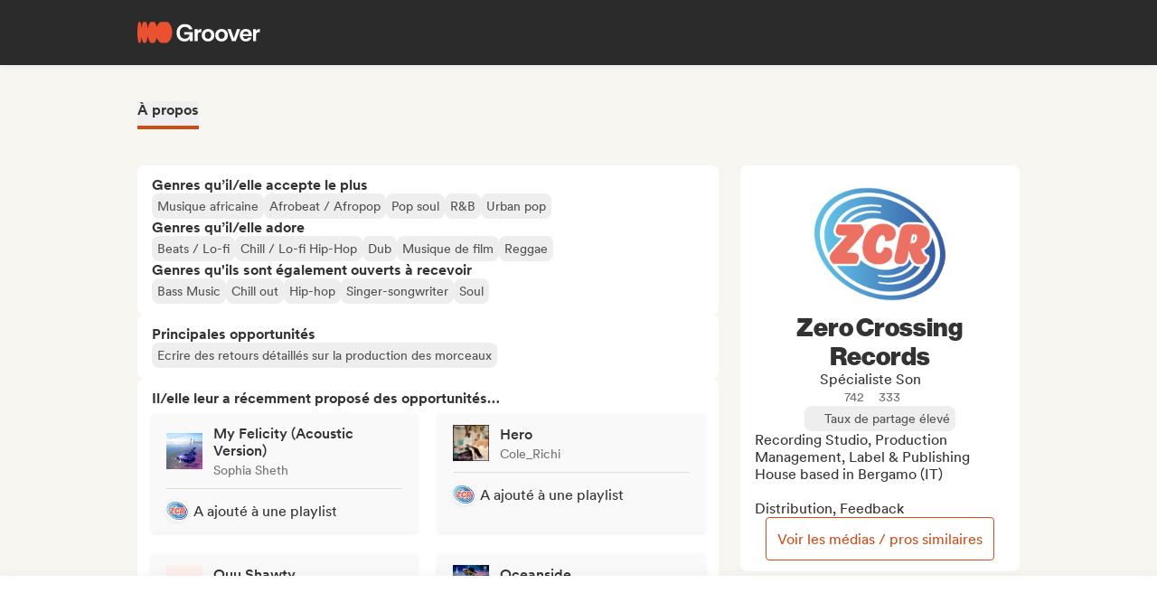

--- FILE ---
content_type: application/javascript
request_url: https://cdn-prod.groover.co/_nuxt/useCuratorProfileAbout.DC6v-8eE.js
body_size: 714
content:
import{u as P}from"./useCuratorMatchingTags.CZVSPoo8.js";import{aR as _,g as v,i as r}from"#entry";function k(g){const t=_(g),{orderedTargets:f}=P(()=>t),{GET_TAGS_FROM_IDS:c}=v(),m=r(()=>t.tags?f.reduce((e,n)=>{const a=["subgenre","mood","format","artist_kind"].reduce((u,l)=>{const d=c([...new Set((t.tags[n]??{})[l]??[])]).map(T=>({typeName:l,tag:T}));return s(d)?[...u,...d]:u},[]);return s(a)&&(e[n]=a),e},{}):{liked:[],neutral:[],hated:[]}),p=r(()=>t.authorized),h=r(()=>(t.groover_note?.length??0)>0||(t.tags?.identity.influencer_badge?.length??0)>0||Number(t.cost)>2),o=r(()=>i(t.playlists)),y=r(()=>t.playlists.length>0&&t.media_links[o.value]?.length>0);function s(e){return!!e.length}function i(e){if(!e[0])return"spotify";const{provider:n}=e[0];return n}return{genresConfiguration:m,hasBadgeTags:h,showVerifiedBadge:p,playlistProvider:o,hasPlaylistsToDisplay:y,inferProviderFromPlaylists:i}}export{k as u};
